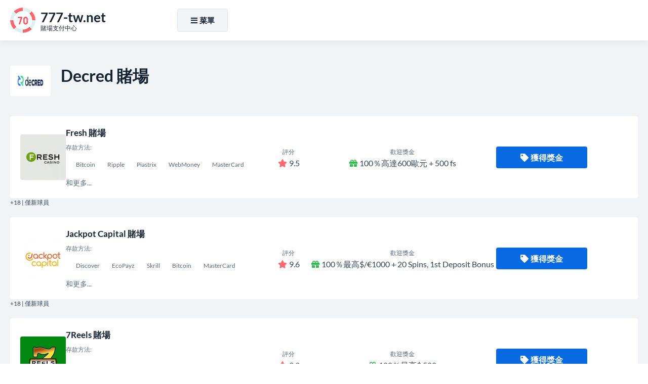

--- FILE ---
content_type: text/html; charset=UTF-8
request_url: https://777-tw.net/decred
body_size: 6497
content:
<!DOCTYPE html>
<html lang="zh-TW">
<head>
<meta charset="UTF-8">
<title>作为赌场存款法：全面审查</title>

<link href="https://777-tw.net/style.css?ver=1.0" rel="preload" as="style" onload="this.rel='stylesheet'">
<noscript><link rel="stylesheet" href="https://777-tw.net/style.css?ver=1.0"></noscript>

<link rel="stylesheet" href="https://777-tw.net/css/all.min.css?ver=5.15.4" media="print" onload="this.media='all'">
<noscript><link rel="stylesheet" href="https://777-tw.net/css/all.min.css?ver=5.15.4"></noscript>

<link rel="canonical" href="https://777-tw.net/decred">
<link rel="alternate" hreflang="zh-TW" href="https://777-tw.net/decred">
<link rel="icon" href="https://777-tw.net/favicon_32x32.webp" sizes="32x32">
<link rel="icon" href="https://777-tw.net/favicon_192x192.webp" sizes="192x192">
<link rel="apple-touch-icon" href="https://777-tw.net/favicon_180x180.webp">
<meta name="msapplication-TileImage" content="https://777-tw.net/favicon_270x270.webp">

<meta name="viewport" content="width=device-width, initial-scale=1">
<meta name="robots" content="index, follow, max-image-preview:large, max-snippet:-1, max-video-preview:-1">
<meta name="description" content="阅读我们作为赌场存款方法的Decred的信息丰富且有用的评论，并将其价值作为存款和提款方法了解。">

<meta property="og:site_name" content="777-tw.net">
<meta property="og:type" content="website">
<meta property="og:title" content="作为赌场存款法：全面审查">
<meta property="og:description" content="阅读我们作为赌场存款方法的Decred的信息丰富且有用的评论，并将其价值作为存款和提款方法了解。">
<meta property="og:url" content="https://777-tw.net/decred">

<meta name="twitter:card" content="summary">
<meta name="twitter:title" content="作为赌场存款法：全面审查">
<meta name="twitter:description" content="阅读我们作为赌场存款方法的Decred的信息丰富且有用的评论，并将其价值作为存款和提款方法了解。">

<script src="https://777-tw.net/js/jquery-3.6.4.min.js"></script>
</head>
<body>
	<div class="float QRxsncwev_header-part-backdrop"></div>
	<div class="float QRxsncwev_header-part">
		<div class="align">
			<div class="QRxsncwev_header-wrapper">
				<div class="QRxsncwev_header-logo">
					<a href="https://777-tw.net">
						<img width="50" height="50" src="https://777-tw.net/images/logo.webp" alt="777-tw.net" loading="lazy">
						<div class="QRxsncwev_logo-meta">
							<div class="QRxsncwev_logo-title"><strong>777-tw.net</strong></div>
							<div class="QRxsncwev_logo-desc">賭場支付中心</div>
						</div>
					</a>
				</div>

				<div class="QRxsncwev_header-menu">
					<div class="QRxsncwev_header-menu-wrapper">
						<div id="NavigationOverlay" class="QRxsncwev_website-overlay"></div>
						<button id="NavigationToggle"><i class="fas fa-bars"></i><i class="fas fa-times"></i>菜單</button>

						<nav id="NavigationContent" class="QRxsncwev_main-menu">
							<ul>
								<li><a href="https://777-tw.net/">賭場存款</a></li>
								<li><a href="https://777-tw.net/casino-withdrawal-method">賭場提取</a></li>
								<li><a href="https://777-tw.net/best-payout-casino">最好的付款</a></li>
								<li><a href="https://777-tw.net/high-roller-bonuses">高輥獎金</a></li>
								<li><a href="https://777-tw.net/real-money-casino">真錢賭場</a></li>
							</ul>
						</nav>

<script>
jQuery('#NavigationToggle').click(function(){
  jQuery('#NavigationContent, #NavigationOverlay').fadeToggle(300);
  jQuery('#NavigationToggle').toggleClass('active');
});
jQuery('#NavigationOverlay').click(function(){
  jQuery('#NavigationContent, #NavigationOverlay').fadeToggle(300);
  jQuery('#NavigationToggle').toggleClass('active');
});
</script>

            <!-- Language/flags dropdown removed entirely -->

					</div>
				</div>
			</div>
		</div>
	</div>

<script>
jQuery(function(){
  var $backdrop = jQuery('.QRxsncwev_header-part-backdrop');
  var $header   = jQuery('.QRxsncwev_header-part');
  $backdrop.height($header.outerHeight());
  jQuery(window).on('scroll', function(){
    if (jQuery(this).scrollTop() > 300){
      $backdrop.add($header).addClass("fixed-enabled");
    } else {
      $backdrop.add($header).removeClass("fixed-enabled");
    }
  });
});
</script>

	<main class="float">
		<div id="CasinosList" class="content-zone QRxsncwev_casinos-part QRxsncwev_deposit-page-part float">
			<div class="align">
				<section>
					<header>
						<img width="80" height="60" src="/images/payment-logo/decred.webp" alt="Decred 賭場" loading="lazy">
						<h2>Decred 賭場</h2>
					</header>
										<ul class="QRxsncwev_casinos-list">
	<li>
	<div class="QRxsncwev_casinos-item">
		<div class="QRxsncwev_casino-logo"><a href="https://777-tw.net/go/?go_to_id=115" title="Fresh 賭場" rel="nofollow noopener noreferrer" target="_blank"><img width="90" height="90" src="/images/casino-logo/fresh-casino-logo.webp" alt="Fresh 賭場" loading="lazy"></a></div>
		<div class="QRxsncwev_casino-info">
			<a href="https://777-tw.net/go/?go_to_id=115" rel="nofollow noopener noreferrer" target="_blank">Fresh 賭場</a>
			<div class="QRxsncwev_casino-deposits">
				<small>存款方法:</small><br>
					<span><span>Bitcoin</span><span>Ripple</span><span>Piastrix</span><span>WebMoney</span><span>MasterCard</span></span>
				<br>和更多...
			</div>
		</div>
		<div class="QRxsncwev_casino-rating"><small>評分</small><br><i class="fas fa-star"></i>9.5</div>
		<div class="QRxsncwev_casino-bonus"><small>歡迎獎金</small><br><i class="fas fa-gift"></i>100％高達600歐元 + 500 fs</div>
		<div class="QRxsncwev_casino-cta">
			<a class="QRxsncwev_casino-cta-main-link" href="https://777-tw.net/go/?go_to_id=115" rel="nofollow noopener noreferrer" target="_blank"><i class="fas fa-tag"></i>獲得獎金</a>
		</div>
	</div>
	<div class="QRxsncwev_casino-item-age">+18 | 僅新球員</div>
</li><li>
	<div class="QRxsncwev_casinos-item">
		<div class="QRxsncwev_casino-logo"><a href="https://777-tw.net/go/?go_to_id=180" title="Jackpot Capital 賭場" rel="nofollow noopener noreferrer" target="_blank"><img width="90" height="90" src="/images/casino-logo/jackpotcapital-casino-logo.webp" alt="Jackpot Capital 賭場" loading="lazy"></a></div>
		<div class="QRxsncwev_casino-info">
			<a href="https://777-tw.net/go/?go_to_id=180" rel="nofollow noopener noreferrer" target="_blank">Jackpot Capital 賭場</a>
			<div class="QRxsncwev_casino-deposits">
				<small>存款方法:</small><br>
					<span><span>Discover</span><span>EcoPayz</span><span>Skrill</span><span>Bitcoin</span><span>MasterCard</span></span>
				<br>和更多...
			</div>
		</div>
		<div class="QRxsncwev_casino-rating"><small>評分</small><br><i class="fas fa-star"></i>9.6</div>
		<div class="QRxsncwev_casino-bonus"><small>歡迎獎金</small><br><i class="fas fa-gift"></i>100％最高$/€1000 + 20 Spins, 1st Deposit Bonus</div>
		<div class="QRxsncwev_casino-cta">
			<a class="QRxsncwev_casino-cta-main-link" href="https://777-tw.net/go/?go_to_id=180" rel="nofollow noopener noreferrer" target="_blank"><i class="fas fa-tag"></i>獲得獎金</a>
		</div>
	</div>
	<div class="QRxsncwev_casino-item-age">+18 | 僅新球員</div>
</li><li>
	<div class="QRxsncwev_casinos-item">
		<div class="QRxsncwev_casino-logo"><a href="https://777-tw.net/go/?go_to_id=244" title="7Reels 賭場" rel="nofollow noopener noreferrer" target="_blank"><img width="90" height="90" src="/images/casino-logo/7reels-casino-2.webp" alt="7Reels 賭場" loading="lazy"></a></div>
		<div class="QRxsncwev_casino-info">
			<a href="https://777-tw.net/go/?go_to_id=244" rel="nofollow noopener noreferrer" target="_blank">7Reels 賭場</a>
			<div class="QRxsncwev_casino-deposits">
				<small>存款方法:</small><br>
					<span><span>Skrill</span><span>Neteller</span><span>Visa</span><span>Cashlib</span><span>iDEAL</span></span>
				<br>和更多...
			</div>
		</div>
		<div class="QRxsncwev_casino-rating"><small>評分</small><br><i class="fas fa-star"></i>9.3</div>
		<div class="QRxsncwev_casino-bonus"><small>歡迎獎金</small><br><i class="fas fa-gift"></i>100％最高$ 500</div>
		<div class="QRxsncwev_casino-cta">
			<a class="QRxsncwev_casino-cta-main-link" href="https://777-tw.net/go/?go_to_id=244" rel="nofollow noopener noreferrer" target="_blank"><i class="fas fa-tag"></i>獲得獎金</a>
		</div>
	</div>
	<div class="QRxsncwev_casino-item-age">+18 | 僅新球員</div>
</li></ul>
				</section>
			</div>
		</div>
		<div id="DepositsList" class="content-zone QRxsncwev_deposits-part QRxsncwev_deposits-part-alt-white float">
			<div class="align">
				<section>
					<header>
						<h3>最受歡迎的付款方式</h3>
					</header>
										<ul class="QRxsncwev_deposits-list">
	<li>
	<a href="https://777-tw.net/switch">
		<img width="300" height="200" src="/images/payment-logo/switch.webp" alt="Switch" loading="lazy">
		Switch
	</a>
</li><li>
	<a href="https://777-tw.net/momo">
		<img width="300" height="200" src="/images/payment-logo/momo.webp" alt="MoMo" loading="lazy">
		MoMo
	</a>
</li><li>
	<a href="https://777-tw.net/paypal">
		<img width="300" height="200" src="/images/payment-logo/paypal.webp" alt="PayPal" loading="lazy">
		PayPal
	</a>
</li><li>
	<a href="https://777-tw.net/eps">
		<img width="300" height="200" src="/images/payment-logo/eps.webp" alt="EPS" loading="lazy">
		EPS
	</a>
</li><li>
	<a href="https://777-tw.net/binance">
		<img width="300" height="200" src="/images/payment-logo/binance.webp" alt="Binance" loading="lazy">
		Binance
	</a>
</li><li>
	<a href="https://777-tw.net/mcu">
		<img width="300" height="200" src="/images/payment-logo/mcu.webp" alt="MCU" loading="lazy">
		MCU
	</a>
</li><li>
	<a href="https://777-tw.net/bitcoin-cash">
		<img width="300" height="200" src="/images/payment-logo/bitcoin cash.webp" alt="Bitcoin Cash" loading="lazy">
		Bitcoin Cash
	</a>
</li><li>
	<a href="https://777-tw.net/hsbc">
		<img width="300" height="200" src="/images/payment-logo/hsbc.webp" alt="HSBC" loading="lazy">
		HSBC
	</a>
</li><li>
	<a href="https://777-tw.net/apple-pay">
		<img width="300" height="200" src="/images/payment-logo/apple pay.webp" alt="Apple Pay" loading="lazy">
		Apple Pay
	</a>
</li><li>
	<a href="https://777-tw.net/sense">
		<img width="300" height="200" src="/images/payment-logo/sense.webp" alt="Sense" loading="lazy">
		Sense
	</a>
</li><li>
	<a href="https://777-tw.net/jcb">
		<img width="300" height="200" src="/images/payment-logo/jcb.webp" alt="JCB" loading="lazy">
		JCB
	</a>
</li><li>
	<a href="https://777-tw.net/oracle">
		<img width="300" height="200" src="/images/payment-logo/oracle.webp" alt="Oracle" loading="lazy">
		Oracle
	</a>
</li><li>
	<a href="https://777-tw.net/orbis">
		<img width="300" height="200" src="/images/payment-logo/orbis.webp" alt="Orbis" loading="lazy">
		Orbis
	</a>
</li><li>
	<a href="https://777-tw.net/ricoh">
		<img width="300" height="200" src="/images/payment-logo/ricoh.webp" alt="Ricoh" loading="lazy">
		Ricoh
	</a>
</li><li>
	<a href="https://777-tw.net/sap">
		<img width="300" height="200" src="/images/payment-logo/sap.webp" alt="SAP" loading="lazy">
		SAP
	</a>
</li><li>
	<a href="https://777-tw.net/google-pay">
		<img width="300" height="200" src="/images/payment-logo/google pay.webp" alt="Google Pay" loading="lazy">
		Google Pay
	</a>
</li><li>
	<a href="https://777-tw.net/reel">
		<img width="300" height="200" src="/images/payment-logo/reel.webp" alt="Reel" loading="lazy">
		Reel
	</a>
</li><li>
	<a href="https://777-tw.net/square">
		<img width="300" height="200" src="/images/payment-logo/square.webp" alt="Square" loading="lazy">
		Square
	</a>
</li><li>
	<a href="https://777-tw.net/clip">
		<img width="300" height="200" src="/images/payment-logo/clip.webp" alt="Clip" loading="lazy">
		Clip
	</a>
</li></ul>
				</section>
			</div>
		</div>
		<div id="DepositsList" class="content-zone QRxsncwev_deposits-part QRxsncwev_deposits-part-alt float">
			<div class="align">
				<section>
					<header>
						<h3>其他付款方式</h3>
					</header>
										<ul class="QRxsncwev_deposits-list">
	<li>
	<a href="https://777-tw.net/siirto">
		<img width="300" height="200" src="/images/payment-logo/siirto.webp" alt="Siirto" loading="lazy">
		Siirto
	</a>
</li><li>
	<a href="https://777-tw.net/revere">
		<img width="300" height="200" src="/images/payment-logo/revere.webp" alt="Revere" loading="lazy">
		Revere
	</a>
</li><li>
	<a href="https://777-tw.net/silver-lake">
		<img width="300" height="200" src="/images/payment-logo/silver lake.webp" alt="Silver Lake" loading="lazy">
		Silver Lake
	</a>
</li><li>
	<a href="https://777-tw.net/liberty-reserve">
		<img width="300" height="200" src="/images/payment-logo/liberty reserve.webp" alt="Liberty Reserve" loading="lazy">
		Liberty Reserve
	</a>
</li><li>
	<a href="https://777-tw.net/mastercard">
		<img width="300" height="200" src="/images/payment-logo/mastercard.webp" alt="Mastercard" loading="lazy">
		Mastercard
	</a>
</li><li>
	<a href="https://777-tw.net/ezipay">
		<img width="300" height="200" src="/images/payment-logo/ezipay.webp" alt="Ezipay" loading="lazy">
		Ezipay
	</a>
</li><li>
	<a href="https://777-tw.net/natixis">
		<img width="300" height="200" src="/images/payment-logo/natixis.webp" alt="Natixis" loading="lazy">
		Natixis
	</a>
</li><li>
	<a href="https://777-tw.net/safetypay">
		<img width="300" height="200" src="/images/payment-logo/safetypay.webp" alt="SafetyPay" loading="lazy">
		SafetyPay
	</a>
</li></ul>
				</section>
			</div>
		</div>

		<div class="content-zone basic-content float">
			<div class="align">
				<section>
<header>
						<h1>作为赌场存款法：全面审查</h1>
					</header>
<!--TABLE OF CONTENTS INCLUDE ONCE BEFORE USE-->
<script src="https://777-tw.net/js/jquery-stickyNavigator.js"></script>
<!--TABLE OF CONTENTS INCLUDE ONCE BEFORE USE-->
					<div class="QRxsncwev_table-of-content">
						<div class="QRxsncwev_table-of-content-nav">
							<p><strong>目錄</strong></p>
							<nav id="TOC-Nav"></nav>
						</div>
						<div class="QRxsncwev_table-of-content-output">
							<div id="TOC-Container">
								<p>Decred是一种加密货币，该加密货币于2016年推出，近年来广受欢迎。它的独特功能，包括混合共识系统和分散的决策，赢得了许多加密货币爱好者的钦佩。</p><p>许多在线赌场已经开始接受Decles作为存款和提款方法。在这篇综述中，我们将把Decred的值视为赌场存款方法。</p><h2>DECRED作为赌场存款法的值</h2><p>Decred作为赌场存款方法的主要价值之一是其安全性。 Decred使用高级加密学，这使得黑客无法窃取用户的资金。此外，使用智能合约使Decred Transactions更加安全和可靠。</p><p>Decred作为赌场存款方法的另一个值是其速度。与Decred的交易将在几秒钟内处理，这意味着玩家几乎可以立即存入并开始玩。这对于想要利用时间敏感促销和奖金的玩家特别有用。</p><ul>    <li>DECRED还提供低交易费用。与其他加密货币（如比特币和以太坊）相比，Decred的交易费用较低，这使得它成为想要制造少量存款的玩家的更具成本效益的选择。</li></ul><p>将DECNED用作赌场存款方法的另一个优点是它易于使用。所有玩家的需求都是Decred Callet，他们可以立即开始进行交易。还可以立即处理存款，因此玩家不必等待其资金就可以归功于其赌场帐户。</p><h2>DECRED作为赌场戒断方法的值</h2><p>Decred也是撤回方法的宝贵选择。一个优点是玩家可以匿名撤回奖金。由于Decred交易记录在公共区块链上，因此可以确保玩家的交易是安全和私人的。</p><p>Decred作为赌场提取方法的另一个值是其速度。提款在几分钟之内处理，这意味着玩家几乎可以立即将其资金放在钱包里。</p><p>Decred还提供低撤回费。与其他加密货币（如比特币和以太坊）相比，DECRED的提款费较低，这使得它成为想要撤回少量数量的玩家更具成本效益的选择。</p><ul>    <li>使用DECNED用作赌场戒断方法的另一个优点是没有限制。玩家可以撤回他们赢得的任何资金，并且可以撤离的数量没有限制。</li></ul><h2>指定为赌场存款和提款方法</h2><p>使用Decred作为赌场存款和提款方法，对玩家具有许多优势。最重要的优势之一是其提供的安全级别。 Decred Transactions具有先进的加密，这使得它们几乎不可能入侵或窃取。</p><p>Decred还提供快速交易，低费用，并且易于使用。玩家可以在几秒钟内进行存款和提款，而低费用使其成为更具成本效益的选择。</p><ul>    <li>Decred也是一种稳定的加密货币，这意味着玩家不必担心会影响其资金的高波动性或突然的价格变化。</li></ul><h3>结论</h3><p>Decred是一种可靠且安全的加密货币，它作为赌场存款和提款方法提供了许多优势。它的快速交易，低费用和易用性使其成为玩家的流行选择。此外，Decred的混合共识系统和分散的决策使其成为一种独特的加密货币，它继续在在线游戏行业中受到欢迎。</p><p>如果您正在寻找一种安全，快速且具有成本效益的方式来制作赌场存款和提款，Decred是一个绝佳的选择。</p>
							</div>
						</div>
					</div>
<!--TABLE OF CONTENTS SETTINGS-->
<script>jQuery('#TOC-Nav').stickyNavigator({wrapselector:'#TOC-Container', targetselector:'h1,h3,h2,h4'});</script>
<!--TABLE OF CONTENTS SETTINGS-->
				</section>
			</div>
		</div>
		<div class="content-zone QRxsncwev_faq-part float">
			<div class="align">
				<section>
					<header>
						<h3>Decred 賭場: 經常問的問題 </h3>
					</header>
					<div class="QRxsncwev_faq-wrapper">
<div itemscope="" itemprop="mainEntity" itemtype="https://schema.org/Question"><h4 class="accordion"><i class="fas fa-angle-down"></i><span itemprop="name">1.什么是赌场存款方法？</span></h4><div class="panel" itemscope="" itemprop="acceptedAnswer" itemtype="https://schema.org/Answer"><div itemprop="text"><p>Decred是一种数字货币，可用于在线赌场进行存款。这是一个安全且匿名的分散付款系统。</p></div></div></div>
<div itemscope="" itemprop="mainEntity" itemtype="https://schema.org/Question"><h4 class="accordion"><i class="fas fa-angle-down"></i><span itemprop="name">2.如何在在线赌场使用Decred存入？</span></h4><div class="panel" itemscope="" itemprop="acceptedAnswer" itemtype="https://schema.org/Answer"><div itemprop="text"><p>要在在线赌场使用DECLED存入，您需要选择Decred作为付款方式，并遵循赌场提供的说明。您需要在其中有一个钱包和足够的资金来完成交易。</p></div></div></div>
<div itemscope="" itemprop="mainEntity" itemtype="https://schema.org/Question"><h4 class="accordion"><i class="fas fa-angle-down"></i><span itemprop="name">3.是剥夺了安全的付款方式吗？</span></h4><div class="panel" itemscope="" itemprop="acceptedAnswer" itemtype="https://schema.org/Answer"><div itemprop="text"><p>是的，Decred是在线赌场存款的安全付款方式。 DECRED使用高级加密和区块链技术来确保交易安全和匿名。</p></div></div></div>
<div itemscope="" itemprop="mainEntity" itemtype="https://schema.org/Question"><h4 class="accordion"><i class="fas fa-angle-down"></i><span itemprop="name">4.使用DECLED用作存款方式有任何费用吗？</span></h4><div class="panel" itemscope="" itemprop="acceptedAnswer" itemtype="https://schema.org/Answer"><div itemprop="text"><p>在线赌场使用DECLED作为存款方法可能会有少量费用。但是，这些费用通常远低于与其他付款方式相关的费用。</p></div></div></div>
<div itemscope="" itemprop="mainEntity" itemtype="https://schema.org/Question"><h4 class="accordion"><i class="fas fa-angle-down"></i><span itemprop="name">5.我的DECLECH押金需要多长时间？</span></h4><div class="panel" itemscope="" itemprop="acceptedAnswer" itemtype="https://schema.org/Answer"><div itemprop="text"><p>通常会立即处理Decred存款，这意味着您可以立即开始玩自己喜欢的赌场游戏。但是，处理时间可能会因特定赌场和存款金额而有所不同。</p></div></div></div>
<div itemscope="" itemprop="mainEntity" itemtype="https://schema.org/Question"><h4 class="accordion"><i class="fas fa-angle-down"></i><span itemprop="name">6.我可以使用Decred提取奖金吗？</span></h4><div class="panel" itemscope="" itemprop="acceptedAnswer" itemtype="https://schema.org/Answer"><div itemprop="text"><p>这取决于特定的在线赌场。一些赌场可能会允许您使用Decred撤回奖金，而另一些赌场可能没有。保存之前，请务必先与赌场联系。</p></div></div></div>
<div itemscope="" itemprop="mainEntity" itemtype="https://schema.org/Question"><h4 class="accordion"><i class="fas fa-angle-down"></i><span itemprop="name">7.与其他赌场存款方法相比，DECRED如何？</span></h4><div class="panel" itemscope="" itemprop="acceptedAnswer" itemtype="https://schema.org/Answer"><div itemprop="text"><p>Decred提供了比其他赌场存款方式的许多优势。 DECRED交易是快速，安全和匿名的，并且费用通常比与其他付款方式相关的费用低得多。</p></div></div></div>
					</div>
<!--ACCORDION INCLUDE ONCE WHERE USED-->
<script>var acc = document.getElementsByClassName("accordion"); var i; for(i = 0; i < acc.length; i++){acc[i].onclick = function(){this.classList.toggle("active"); var panel = this.nextElementSibling; if(panel.style.display === "block"){panel.style.display = "none";}else{panel.style.display = "block";}}}</script>
<!--ACCORDION INCLUDE ONCE WHERE USED-->
				</section>
			</div>
		</div>
		<nav class="content-zone QRxsncwev_breadcrumbs-part float">
			<div class="align">
				<ol itemscope itemtype="https://schema.org/BreadcrumbList">
					<li itemprop="itemListElement" itemscope itemtype="https://schema.org/ListItem">
						<a itemscope itemtype="https://schema.org/WebPage" itemprop="item" itemid="https://777-tw.net" href="https://777-tw.net"><span itemprop="name">家</span></a>
						<meta itemprop="position" content="1">
					</li>
					<li>»</li>
					<li itemprop="itemListElement" itemscope itemtype="https://schema.org/ListItem"><span itemprop="name">Decred</span>
						<meta itemprop="position" content="2">
					</li>
				</ol>
			</div>
		</nav>
	</main>
	<footer class="float QRxsncwev_footer-part">
		<div class="align">
			<nav class="QRxsncwev_footer-menu">
				<ul>
					<li><a href="https://777-tw.net/cookie-policy">餅乾政策</a></li>
					<li><a href="https://777-tw.net/privacy-policy">隱私政策</a></li>
					<li><a href="https://777-tw.net/terms-of-use">使用條款</a></li>
				</ul>
			</nav>
			<nav class="QRxsncwev_footer-links">
				<ul>
					<li><a href="https://ecogra.org" rel="nofollow noopener noreferrer" target="_blank" title="eCogra"><img width="73" height="22" src="https://777-tw.net/images/footer-ecogra-icon.webp" alt="eCogra" loading="lazy"></a></li>
					<li><a href="https://www.gamcare.org.uk" rel="nofollow noopener noreferrer" target="_blank" title="GamCare"><img width="76" height="22" src="https://777-tw.net/images/footer-gamcare-icon.webp" alt="GamCare" loading="lazy"></a></li>
					<li><a href="https://www.begambleaware.org" rel="nofollow noopener noreferrer" target="_blank" title="BeGambleAware"><img width="230" height="22" src="https://777-tw.net/images/footer-begambleaware-icon.webp" alt="BeGambleAware" loading="lazy"></a></li>
				</ul>
			</nav>
			<p class="QRxsncwev_copyrights">2026 © 版權所有 | <a href="https://777-tw.net">777-tw.net</a></p>
		</div>
	</footer>
<button class="QRxsncwev_GoTop" aria-label="滾動頂"><i class="fas fa-angle-up"></i></button>
<script>
jQuery(document).ready(function(){
	jQuery(window).scroll(function(){
		if(jQuery(this).scrollTop() > 500){
			jQuery('button.QRxsncwev_GoTop').addClass("QRxsncwev_GoTopDisplay");
		}else{
			jQuery('button.QRxsncwev_GoTop').removeClass("QRxsncwev_GoTopDisplay");
		}
	});
	jQuery('button.QRxsncwev_GoTop').click(function(){
		jQuery('body,html').animate({scrollTop:0}, 400);
		return false;
	});
});
</script>
<script defer src="https://static.cloudflareinsights.com/beacon.min.js/vcd15cbe7772f49c399c6a5babf22c1241717689176015" integrity="sha512-ZpsOmlRQV6y907TI0dKBHq9Md29nnaEIPlkf84rnaERnq6zvWvPUqr2ft8M1aS28oN72PdrCzSjY4U6VaAw1EQ==" data-cf-beacon='{"version":"2024.11.0","token":"a1f3a79cb33c4233bc337df43f482523","r":1,"server_timing":{"name":{"cfCacheStatus":true,"cfEdge":true,"cfExtPri":true,"cfL4":true,"cfOrigin":true,"cfSpeedBrain":true},"location_startswith":null}}' crossorigin="anonymous"></script>
</body>
</html>

--- FILE ---
content_type: text/css
request_url: https://777-tw.net/style.css?ver=1.0
body_size: 4721
content:
/*
* UNIQUE PREFIX: QRxsncwev_
*/
/* lato-regular - latin_latin-ext */
@font-face{
	font-display:swap;
	font-family:'Lato';
	font-style:normal;
	font-weight:400;
	src: url('fonts/lato-v23-latin_latin-ext-regular.eot'); /* IE9 Compat Modes */
	src: url('fonts/lato-v23-latin_latin-ext-regular.eot?#iefix') format('embedded-opentype'), /* IE6-IE8 */
	url('fonts/lato-v23-latin_latin-ext-regular.woff2') format('woff2'), /* Super Modern Browsers */
	url('fonts/lato-v23-latin_latin-ext-regular.woff') format('woff'), /* Modern Browsers */
	url('fonts/lato-v23-latin_latin-ext-regular.ttf') format('truetype'), /* Safari, Android, iOS */
	url('fonts/lato-v23-latin_latin-ext-regular.svg#Lato') format('svg'); /* Legacy iOS */
}
/* lato-italic - latin_latin-ext */
@font-face{
	font-display:swap;
	font-family:'Lato';
	font-style:italic;
	font-weight:400;
	src: url('fonts/lato-v23-latin_latin-ext-italic.eot'); /* IE9 Compat Modes */
	src: url('fonts/lato-v23-latin_latin-ext-italic.eot?#iefix') format('embedded-opentype'), /* IE6-IE8 */
	url('fonts/lato-v23-latin_latin-ext-italic.woff2') format('woff2'), /* Super Modern Browsers */
	url('fonts/lato-v23-latin_latin-ext-italic.woff') format('woff'), /* Modern Browsers */
	url('fonts/lato-v23-latin_latin-ext-italic.ttf') format('truetype'), /* Safari, Android, iOS */
	url('fonts/lato-v23-latin_latin-ext-italic.svg#Lato') format('svg'); /* Legacy iOS */
}
/* lato-700 - latin_latin-ext */
@font-face{
	font-display:swap;
	font-family:'Lato';
	font-style:normal;
	font-weight:700;
	src: url('fonts/lato-v23-latin_latin-ext-700.eot'); /* IE9 Compat Modes */
	src: url('fonts/lato-v23-latin_latin-ext-700.eot?#iefix') format('embedded-opentype'), /* IE6-IE8 */
	url('fonts/lato-v23-latin_latin-ext-700.woff2') format('woff2'), /* Super Modern Browsers */
	url('fonts/lato-v23-latin_latin-ext-700.woff') format('woff'), /* Modern Browsers */
	url('fonts/lato-v23-latin_latin-ext-700.ttf') format('truetype'), /* Safari, Android, iOS */
	url('fonts/lato-v23-latin_latin-ext-700.svg#Lato') format('svg'); /* Legacy iOS */
}
/* lato-700italic - latin_latin-ext */
@font-face{
	font-display:swap;
	font-family:'Lato';
	font-style:italic;
	font-weight:700;
	src: url('fonts/lato-v23-latin_latin-ext-700italic.eot'); /* IE9 Compat Modes */
	src: url('fonts/lato-v23-latin_latin-ext-700italic.eot?#iefix') format('embedded-opentype'), /* IE6-IE8 */
	url('fonts/lato-v23-latin_latin-ext-700italic.woff2') format('woff2'), /* Super Modern Browsers */
	url('fonts/lato-v23-latin_latin-ext-700italic.woff') format('woff'), /* Modern Browsers */
	url('fonts/lato-v23-latin_latin-ext-700italic.ttf') format('truetype'), /* Safari, Android, iOS */
	url('fonts/lato-v23-latin_latin-ext-700italic.svg#Lato') format('svg'); /* Legacy iOS */
}
*{margin:0;padding:0;line-height:1.5;box-sizing:border-box;outline-color:#086ae3;outline-width:1px;font-family:'Lato', sans-serif;}
img{border:none;max-width:100%;height:auto;}
.align{max-width:1480px;margin:0 auto;}
.float{float:left;width:100%;}
.QRxsncwev_website-overlay{position:fixed;top:0;bottom:0;left:0;right:0;background:#152232;opacity:0.8;z-index:9999;display:none;}
/*HEADER*/
.QRxsncwev_header-part-backdrop{display:none;}
.QRxsncwev_header-part-backdrop.fixed-enabled{display:block;}
.QRxsncwev_header-part{padding:15px 20px;background:#fff;box-shadow:0px 5px 10px rgba(0,0,0,0.05);position:relative;z-index:9;}
.QRxsncwev_header-part.fixed-enabled{position:fixed;top:0;left:0;right:0;z-index:9999;}
.QRxsncwev_header-wrapper{display:flex;flex-wrap:wrap;align-items:center;position:relative;}
.QRxsncwev_header-wrapper .QRxsncwev_header-logo{width:300px;margin-right:30px;}
.QRxsncwev_header-wrapper .QRxsncwev_header-logo a{color:#152232;font-size:26px;text-decoration:none;display:flex;flex-wrap:wrap;align-items:center;}
.QRxsncwev_header-wrapper .QRxsncwev_header-logo a img{display:block;width:50px;margin-right:10px;}
.QRxsncwev_header-wrapper .QRxsncwev_header-logo a .QRxsncwev_logo-meta{width:calc(100% - 60px);}
.QRxsncwev_header-wrapper .QRxsncwev_header-logo a .QRxsncwev_logo-meta .QRxsncwev_logo-title{line-height:1.2;}
.QRxsncwev_header-wrapper .QRxsncwev_header-logo a .QRxsncwev_logo-meta .QRxsncwev_logo-title strong{line-height:1.2;}
.QRxsncwev_header-wrapper .QRxsncwev_header-logo a .QRxsncwev_logo-meta .QRxsncwev_logo-desc{font-size:12px;line-height:12px;}
.QRxsncwev_header-wrapper .QRxsncwev_header-menu{width:calc(100% - 330px);}
.QRxsncwev_header-wrapper .QRxsncwev_header-menu #NavigationToggle{display:none;position:relative;z-index:99999;background:#f1f4f7;border-radius:4px;border:1px solid #e0e6ed;font-size:15px;font-weight:bold;line-height:28px;padding:8px 0;width:100px;color:#152232;transition:color 0.5s;cursor:pointer;outline:none;}
.QRxsncwev_header-wrapper .QRxsncwev_header-menu #NavigationToggle:hover, .QRxsncwev_header-wrapper .QRxsncwev_header-menu #NavigationToggle:focus{color:#086ae3;}
.QRxsncwev_header-wrapper .QRxsncwev_header-menu #NavigationToggle i{width:14px;text-align:center;margin-right:4px;}
.QRxsncwev_header-wrapper .QRxsncwev_header-menu #NavigationToggle .fa-times{display:none;}
.QRxsncwev_header-wrapper .QRxsncwev_header-menu #NavigationToggle.active .fa-bars{display:none;}
.QRxsncwev_header-wrapper .QRxsncwev_header-menu #NavigationToggle.active .fa-times{display:inline-block;}
.QRxsncwev_header-wrapper .QRxsncwev_header-menu-wrapper{display:flex;flex-wrap:wrap;background:#f1f4f7;border-radius:4px;border:1px solid #e0e6ed;}
.QRxsncwev_header-wrapper .QRxsncwev_main-menu{width:calc(100% - 90px);}
.QRxsncwev_header-wrapper .QRxsncwev_main-menu ul{list-style:none;}
.QRxsncwev_header-wrapper .QRxsncwev_main-menu > ul{display:flex;flex-wrap:wrap;}
.QRxsncwev_header-wrapper .QRxsncwev_main-menu > ul > li{flex:1;}
.QRxsncwev_header-wrapper .QRxsncwev_main-menu > ul > li > a{display:block;text-align:center;text-decoration:none;font-size:15px;font-weight:bold;line-height:28px;padding:8px 0;border-right:1px solid #e0e6ed;color:#152232;transition:color 0.5s;}
.QRxsncwev_header-wrapper .QRxsncwev_main-menu > ul > li:last-child > a{border-right:none;}
.QRxsncwev_header-wrapper .QRxsncwev_main-menu > ul > li:hover > a{color:#086ae3;}
.QRxsncwev_header-wrapper .QRxsncwev_main-menu > ul > li.sub-menu > a:after{content:"\f0d7";display:inline-block;vertical-align:middle;line-height:16px;margin-left:4px;transition:transform 0.5s;font-family:"Font Awesome 5 Free";font-weight:900;font-style:normal;font-variant:normal;text-rendering:auto;-moz-osx-font-smoothing:grayscale;-webkit-font-smoothing:antialiased;}
.QRxsncwev_header-wrapper .QRxsncwev_main-menu > ul > li.sub-menu:hover > a:after{transform:rotate(180deg);}
.QRxsncwev_header-wrapper .QRxsncwev_main-menu > ul > li > ul{display:none;position:absolute;z-index:9999;background:#f1f4f7;border-radius:4px;border:1px solid #e0e6ed;border-bottom:none;box-shadow:0px 7px 15px rgba(0,0,0,0.15);}
.QRxsncwev_header-wrapper .QRxsncwev_main-menu > ul > li:hover > ul{display:block;}
.QRxsncwev_header-wrapper .QRxsncwev_main-menu > ul > li > ul > li > a{display:block;border-bottom:1px solid #e0e6ed;color:#152232;font-size:14px;line-height:1.2;padding:10px 15px;text-decoration:none;min-width:200px;transition:color 0.5s;}
.QRxsncwev_header-wrapper .QRxsncwev_main-menu > ul > li > ul > li > a:hover{text-decoration:underline;color:#086ae3;}
.QRxsncwev_header-wrapper .QRxsncwev_langs{width:90px;position:relative;}
.QRxsncwev_header-wrapper .QRxsncwev_langs button{display:flex;flex-wrap:wrap;align-items:center;justify-content:center;width:100%;border:none;border-left:1px solid #e0e6ed;background:transparent;color:#152232;font-weight:bold;font-size:15px;text-align:center;line-height:28px;padding:8px 0;cursor:pointer;outline:none;transition:0.5s;}
.QRxsncwev_header-wrapper .QRxsncwev_langs button:focus, .QRxsncwev_header-wrapper .QRxsncwev_langs button:hover, .QRxsncwev_header-wrapper .QRxsncwev_langs button.active{color:#086ae3;}
.QRxsncwev_header-wrapper .QRxsncwev_langs button img{width:20px;height:auto;margin-right:4px;border-radius:2px;}
.QRxsncwev_header-wrapper .QRxsncwev_langs button i{margin-left:4px;transition:0.5s;color:#152232;}
.QRxsncwev_header-wrapper .QRxsncwev_langs button.active i{transform:rotate(180deg);color:#086ae3;}
.QRxsncwev_header-wrapper .QRxsncwev_langs button:focus i, .QRxsncwev_header-wrapper .QRxsncwev_langs button:hover i{color:#086ae3;}
.QRxsncwev_header-wrapper .QRxsncwev_langs ul{list-style:none;display:none;position:absolute;right:0;z-index:9998;background:#f1f4f7;border-radius:4px;border:1px solid #e0e6ed;border-bottom:none;box-shadow:0px 7px 15px rgba(0,0,0,0.15);}
.QRxsncwev_header-wrapper .QRxsncwev_langs ul.active{display:block;}
.QRxsncwev_header-wrapper .QRxsncwev_langs ul li a{display:block;border-bottom:1px solid #e0e6ed;color:#152232;font-size:14px;line-height:1.2;padding:10px 15px;text-decoration:none;min-width:200px;transition:color 0.5s;}
.QRxsncwev_header-wrapper .QRxsncwev_langs ul li a img{width:20px;height:auto;margin-right:4px;border-radius:2px;vertical-align:middle;}
.QRxsncwev_header-wrapper .QRxsncwev_langs ul li a:hover{text-decoration:underline;color:#086ae3;}
@media screen and (min-width:1301px){
	.QRxsncwev_header-wrapper .QRxsncwev_main-menu{display:block!important;}
}
@media screen and (max-width:1300px){
	.QRxsncwev_header-wrapper .QRxsncwev_header-menu-wrapper{background:transparent;border:none;justify-content:space-between;}
	.QRxsncwev_header-wrapper .QRxsncwev_header-menu #NavigationToggle{display:block;}
	.QRxsncwev_header-wrapper .QRxsncwev_main-menu{display:none;position:absolute;z-index:9999;background:#fff;left:0;right:0;width:auto;top:56px;overflow:hidden;border-radius:4px;max-height:400px;overflow:auto;scrollbar-width:thin;scrollbar-color:rgba(0,0,0,0.3) rgba(0,0,0,0.1);}
	.QRxsncwev_header-wrapper .QRxsncwev_main-menu::-webkit-scrollbar{width:6px;}
	.QRxsncwev_header-wrapper .QRxsncwev_main-menu::-webkit-scrollbar-track{background:rgba(0,0,0,0.1);}
	.QRxsncwev_header-wrapper .QRxsncwev_main-menu::-webkit-scrollbar-thumb{background:rgba(0,0,0,0.3);}
	.QRxsncwev_header-wrapper .QRxsncwev_main-menu > ul{display:block;}
	.QRxsncwev_header-wrapper .QRxsncwev_main-menu > ul > li > a{text-align:left;padding:8px 20px;border-right:none;border-bottom:1px solid #e0e6ed;}
	.QRxsncwev_header-wrapper .QRxsncwev_main-menu > ul > li > ul{display:block;position:static;box-shadow:none;border:none;border-radius:0px;}
	.QRxsncwev_header-wrapper .QRxsncwev_main-menu > ul > li > ul > li > a{border-bottom:1px solid #e0e6ed;}
	.QRxsncwev_header-wrapper .QRxsncwev_langs button{border:1px solid #e0e6ed;border-radius:4px;background:#f1f4f7;}
	.QRxsncwev_header-wrapper .QRxsncwev_langs ul{margin-top:8px;}
}
@media screen and (max-width:660px){
	.QRxsncwev_header-wrapper .QRxsncwev_header-logo{width:240px;margin-right:10px;}
	.QRxsncwev_header-wrapper .QRxsncwev_header-logo a{font-size:20px;}
	.QRxsncwev_header-wrapper .QRxsncwev_header-menu{width:calc(100% - 250px);}
}
@media screen and (max-width:540px){
	.QRxsncwev_header-wrapper .QRxsncwev_header-logo{width:50px;}
	.QRxsncwev_header-wrapper .QRxsncwev_header-logo a .QRxsncwev_logo-meta{display:none;}
	.QRxsncwev_header-wrapper .QRxsncwev_header-menu{width:calc(100% - 60px);}
}
@media screen and (max-width:360px){
	.QRxsncwev_header-wrapper .QRxsncwev_header-logo{width:40px;margin-right:10px;}
	.QRxsncwev_header-wrapper .QRxsncwev_header-menu{width:calc(100% - 50px);}
}
/*HEADER*/
/*FORMATTING*/
.content-zone{padding:50px 20px 30px;background:#fff;}
.basic-content{padding:70px 20px 20px;}
.basic-content section{padding:80px 80px 60px;background:#f1f4f7;border-radius:4px;}
@media screen and (max-width:1200px){
	.basic-content section{padding:20px 20px 1px;}
}
main h1, main h2, main h3, main h4, main h5, main h6{font-size:36px;margin-bottom:20px;line-height:1.2;color:#152232;}
main h1 > *, main h2 > *, main h3 > *, main h4 > *, main h5 > *, main h6 > *{line-height:1.2;}
main h2{font-size:32px;}
main h3{font-size:28px;}
main h4, main h5, main h6{font-size:24px;}
@media screen and (max-width:600px){
	main h1, main h2, main h3, main h4, main h5, main h6{word-wrap:break-word;}
}
@media screen and (max-width:410px){
	main h1{font-size:30px;}
	main h2{font-size:28px;}
	main h3{font-size:26px;}
}
main a{color:#086ae3;}
main a:hover{text-decoration:none;}
main p, main ul, main ol{font-size:16px;margin-bottom:20px;color:#354456;}
main ul, main ol{padding-left:24px;}
main ul li ul, main ul li ol, main ol li ul, main ol li ol{margin-bottom:0;}
main li{margin:5px 0;}
main blockquote{padding:5px 15px;background:#eaedf1;border-left:4px solid #152232;margin-bottom:20px;}
main blockquote p{margin:10px 0;}
main hr{margin:0 auto 20px;border:none;border-bottom:1px solid #e0e6ed;}
main table{margin-bottom:20px;font-size:16px;color:#354456;width:100%;max-width:100%;border-collapse:collapse;}
main caption{font-size:12px;color:#354456;text-align:center;margin-top:5px;caption-side:bottom;line-height:1.2;}
main td, main th{font-size:16px;color:#354456;padding:10px 7px;vertical-align:top;border:1px solid #e0e6ed;text-align:left;line-height:1.2;}
main td > *, main th > *{line-height:1.2;}
main th{color:#152232;}
main thead th, main thead td{color:#fff;font-weight:bold;background:#152232;border-color:#152232;}
main tbody tr:nth-child(even){background:#eaedf1;}
main tfoot th, main tfoot td{border-style:dashed;}
@media screen and (max-width:600px){
	main th, main td{display:block;width:auto!important;margin-bottom:1px;}
}
main table p, main table address, main table h2, main table h3, main table h4, main table h5, main table h6, main table ul, main table ol, main table dl, main table blockquote, main table form, main table hr, main table pre{margin:5px 0;line-height:1.2;}
main object, main iframe{margin:0 auto 20px;max-width:100%;display:block;border:none;}
/*FORMATTING*/
/*BREADCRUMBS*/
.QRxsncwev_breadcrumbs-part{padding:15px 20px;border-top:1px solid #e0e6ed;}
.QRxsncwev_breadcrumbs-part ol{list-style:none;padding-left:0;margin:0;display:flex;flex-wrap:wrap;font-size:14px;}
.QRxsncwev_breadcrumbs-part ol li{margin:0 8px 0 0;}
.QRxsncwev_breadcrumbs-part ol li a{color:#354456;}
/*BREADCRUMBS*/
/*DEPOSITS*/
.QRxsncwev_deposits-part{padding:50px 20px 180px;background:#f1f4f7;text-align:center;position:relative;}
.QRxsncwev_deposits-part:before{content:"";display:block;position:absolute;left:0;right:0;top:0;bottom:0;background:url(images/wave.svg)center bottom repeat-x;background-size:1000px;}
.QRxsncwev_deposits-part .align{position:relative;z-index:2;}
.QRxsncwev_deposits-part p{text-align:center;max-width:800px;margin:0 auto 20px;}
.QRxsncwev_deposits-list{list-style:none;padding-left:0;margin:40px -5px 10px;display:flex;flex-wrap:wrap;justify-content:center;}
.QRxsncwev_deposits-list li{width:calc(12.5% - 10px);margin:0 5px 10px;}
.QRxsncwev_deposits-list li a{display:block;height:100%;background:#fff;padding:10px;border-radius:4px;color:#152232;font-weight:bold;line-height:1.2;transition:0.5s;}
.QRxsncwev_deposits-list li a img{display:block;margin:0 auto;}
.QRxsncwev_deposits-list li a:hover{color:#086ae3;}
@media screen and (max-width:1280px){
	.QRxsncwev_deposits-list li{width:calc(25% - 10px);}
}
@media screen and (max-width:720px){
	.QRxsncwev_deposits-list li{width:calc(33.33% - 10px);}
}
@media screen and (max-width:580px){
	.QRxsncwev_deposits-list li{width:calc(50% - 10px);}
}
@media screen and (max-width:358px){
	.QRxsncwev_deposits-list li{width:calc(100% - 10px);}
}
/*DEPOSITS*/
/*CASINOS*/
.QRxsncwev_casinos-part h3{text-align:center;}
.QRxsncwev_casinos-part p{text-align:center;max-width:800px;margin:0 auto 20px;}
.QRxsncwev_casinos-list{list-style:none;padding-left:0;margin:40px 0 20px;}
.QRxsncwev_casinos-list li{position:relative;margin:0 0 20px;}
.QRxsncwev_casinos-list li .QRxsncwev_casino-badge{position:absolute;left:-10px;top:-5px;background:#2cbd4b;color:#fff;font-size:12px;border-radius:4px;padding:4px 10px;transform:rotate(-8deg);}
.QRxsncwev_casinos-list li .QRxsncwev_casino-badge.favorite{background:#ff6871;}
.QRxsncwev_casinos-list li .QRxsncwev_casinos-item{background:#f1f4f7;padding:20px;border-radius:4px;display:flex;flex-wrap:wrap;align-items:center;gap:20px;}
.QRxsncwev_casinos-list li .QRxsncwev_casinos-item .QRxsncwev_casino-logo{width:90px;}
.QRxsncwev_casinos-list li .QRxsncwev_casinos-item .QRxsncwev_casino-logo a{display:block;margin:0 auto;}
.QRxsncwev_casinos-list li .QRxsncwev_casinos-item .QRxsncwev_casino-logo a img{display:block;border-radius:4px;}
.QRxsncwev_casinos-list li .QRxsncwev_casinos-item .QRxsncwev_casino-info{width:calc(100% - 890px);}
.QRxsncwev_casinos-list li .QRxsncwev_casinos-item .QRxsncwev_casino-info a{color:#152232;font-weight:bold;text-decoration:none;font-size:17px;transition:0.5s;}
.QRxsncwev_casinos-list li .QRxsncwev_casinos-item .QRxsncwev_casino-info a:hover{text-decoration:underline;color:#086ae3;}
.QRxsncwev_casinos-list li .QRxsncwev_casinos-item .QRxsncwev_casino-info .QRxsncwev_casino-deposits{color:#58697e;margin-top:5px;font-size:14px;}
.QRxsncwev_casinos-list li .QRxsncwev_casinos-item .QRxsncwev_casino-info .QRxsncwev_casino-deposits small{text-transform:uppercase;font-size:12px;}
.QRxsncwev_casinos-list li .QRxsncwev_casinos-item .QRxsncwev_casino-info .QRxsncwev_casino-deposits span{display:inline-block;vertical-align:top;padding:6px 10px;background:#fff;border-radius:4px;font-size:12px;margin:2px 4px 2px 0;}
.QRxsncwev_casinos-list li .QRxsncwev_casinos-item .QRxsncwev_casino-rating{width:80px;text-align:center;}
.QRxsncwev_casinos-list li .QRxsncwev_casinos-item .QRxsncwev_casino-rating small{color:#58697e;text-transform:uppercase;font-size:12px;}
.QRxsncwev_casinos-list li .QRxsncwev_casinos-item .QRxsncwev_casino-rating i{color:#ff6871;margin-right:4px;}
.QRxsncwev_casinos-list li .QRxsncwev_casinos-item .QRxsncwev_casino-bonus{width:460px;text-align:center;}
.QRxsncwev_casinos-list li .QRxsncwev_casinos-item .QRxsncwev_casino-bonus small{color:#58697e;text-transform:uppercase;font-size:12px;}
.QRxsncwev_casinos-list li .QRxsncwev_casinos-item .QRxsncwev_casino-bonus i{color:#2cbd4b;margin-right:4px;}
.QRxsncwev_casinos-list li .QRxsncwev_casinos-item .QRxsncwev_casino-cta{width:180px;text-align:center;}
.QRxsncwev_casinos-list li .QRxsncwev_casinos-item .QRxsncwev_casino-cta a{max-width:180px;margin:4px auto;}
.QRxsncwev_casinos-list li .QRxsncwev_casinos-item .QRxsncwev_casino-cta .QRxsncwev_casino-cta-main-link{display:block;background:#086ae3;color:#fff;text-decoration:none;font-weight:bold;text-transform:uppercase;border-radius:4px;line-height:1.2;padding:12px 0;transition:0.5s;}
.QRxsncwev_casinos-list li .QRxsncwev_casinos-item .QRxsncwev_casino-cta .QRxsncwev_casino-cta-main-link i{margin-right:4px;}
.QRxsncwev_casinos-list li .QRxsncwev_casinos-item .QRxsncwev_casino-cta .QRxsncwev_casino-cta-main-link:hover{background:#152232;}
.QRxsncwev_casinos-list li .QRxsncwev_casino-item-age{font-size:12px;}
.QRxsncwev_pagination ul{list-style:none;padding-left:0;margin:40px 0 20px;display:flex;flex-wrap:wrap;justify-content:center;gap:10px;}
.QRxsncwev_pagination ul li{margin:0;}
.QRxsncwev_pagination ul li a{display:block;text-decoration:none;border:1px solid #086ae3;border-radius:4px;padding:6px 12px;transition:0.5s;}
.QRxsncwev_pagination ul li a:hover{color:#fff;background:#086ae3;}
.QRxsncwev_pagination ul li span{display:block;border:1px solid #152232;border-radius:4px;padding:6px 12px;color:#152232;}
@media screen and (max-width:1360px){
	.QRxsncwev_casinos-list li .QRxsncwev_casinos-item .QRxsncwev_casino-info{width:calc(100% - 800px);}
	.QRxsncwev_casinos-list li .QRxsncwev_casinos-item .QRxsncwev_casino-bonus{width:370px;}
}
@media screen and (max-width:1240px){
	.QRxsncwev_casinos-list li .QRxsncwev_casinos-item{gap:10px;}
	.QRxsncwev_casinos-list li .QRxsncwev_casinos-item .QRxsncwev_casino-info{width:calc(100% - 660px);}
	.QRxsncwev_casinos-list li .QRxsncwev_casinos-item .QRxsncwev_casino-bonus{width:270px;}
}
@media screen and (max-width:990px){
	.QRxsncwev_casinos-list li{max-width:800px;margin:0 auto 20px;}
	.QRxsncwev_casinos-list li .QRxsncwev_casinos-item{text-align:center;}
	.QRxsncwev_casinos-list li .QRxsncwev_casinos-item .QRxsncwev_casino-logo{margin:0 auto;}
	.QRxsncwev_casinos-list li .QRxsncwev_casinos-item .QRxsncwev_casino-info{width:100%;}
	.QRxsncwev_casinos-list li .QRxsncwev_casinos-item .QRxsncwev_casino-info .QRxsncwev_casino-deposits span{margin:2px;}
	.QRxsncwev_casinos-list li .QRxsncwev_casinos-item .QRxsncwev_casino-rating{margin:0 auto;}
	.QRxsncwev_casinos-list li .QRxsncwev_casinos-item .QRxsncwev_casino-bonus{width:100%;}
	.QRxsncwev_casinos-list li .QRxsncwev_casinos-item .QRxsncwev_casino-cta{margin:0 auto;}
	.QRxsncwev_casinos-list li .QRxsncwev_casino-item-age{text-align:center;}
}
/*CASINOS*/
/*INSTRUCTION*/
.QRxsncwev_instruction-part{padding:200px 20px 180px;background:url(images/instruction-bg.webp)center top #f1f4f7;text-align:center;position:relative;}
.QRxsncwev_instruction-part:before{content:"";display:block;position:absolute;left:0;right:0;top:0;bottom:0;background:url(images/wave.svg)center bottom repeat-x;background-size:1000px;}
.QRxsncwev_instruction-part:after{content:"";transform:rotate(180deg);display:block;position:absolute;left:0;right:0;top:0;bottom:0;background:url(images/wave.svg)center bottom repeat-x;background-size:1200px;}
.QRxsncwev_instruction-part .align{position:relative;z-index:2;}
.QRxsncwev_instruction-part p{max-width:800px;margin:0 auto 20px;}
.QRxsncwev_instruction-part ul{list-style:none;padding-left:0;margin:40px -10px 0;display:flex;flex-wrap:wrap;justify-content:center;}
.QRxsncwev_instruction-part ul li{width:calc(33.33% - 20px);margin:0 10px 20px;background:#fff;padding:20px;border-radius:4px;box-shadow:0px 5px 20px rgba(0,0,0,0.05);}
.QRxsncwev_instruction-part ul li i{display:block;margin:0 auto 10px;width:60px;line-height:58px;border:1px dashed #152232;border-radius:100%;font-size:24px;}
.QRxsncwev_instruction-part ul li .QRxsncwev_instruction-title{text-transform:uppercase;margin-bottom:10px;}
@media screen and (max-width:990px){
	.QRxsncwev_instruction-part ul li{width:calc(100% - 20px);max-width:800px;}
}
/*INSTRUCTION*/
/*FEATURED CASINO*/
.QRxsncwev_featured-casino-part{background:url(images/fireworks.webp)center bottom no-repeat;}
.QRxsncwev_featured-casino-part h3{text-align:center;background:url(images/trophy.webp)center top no-repeat;background-size:150px;padding-top:130px;}
.QRxsncwev_featured-casino li .QRxsncwev_casino-badge{display:none;}
.QRxsncwev_featured-casino li .QRxsncwev_casinos-item{background:rgba(241,244,247,0.8);}
@media screen and (max-width:990px){
	.QRxsncwev_featured-casino-part{background-position:center top;}
}
/*FEATURED CASINO*/
/*TABLE OF CONTENTS*/
.QRxsncwev_table-of-content{display:flex;flex-wrap:wrap;}
.QRxsncwev_table-of-content .QRxsncwev_table-of-content-nav{order:2;width:380px;margin-left:20px;background:#eaedf1;padding:20px;border-radius:4px;margin-bottom:20px;}
.QRxsncwev_table-of-content .QRxsncwev_table-of-content-nav p{text-align:center;color:#152232;}
.QRxsncwev_table-of-content .QRxsncwev_table-of-content-nav nav{position:sticky;top:100px;}
.QRxsncwev_casino-page-table-of-content .QRxsncwev_table-of-content-nav nav{top:220px;}
.QRxsncwev_table-of-content .QRxsncwev_table-of-content-nav nav ol{list-style:none;padding-left:0;margin-bottom:0;counter-reset:TOClistCounter;}
.QRxsncwev_table-of-content .QRxsncwev_table-of-content-nav nav ol li{margin:10px 0;counter-increment:TOClistCounter;border-bottom:1px solid #e0e6ed;padding-bottom:10px;}
.QRxsncwev_table-of-content .QRxsncwev_table-of-content-nav nav ol li:last-child{border-bottom:none;padding-bottom:0;}
.QRxsncwev_table-of-content .QRxsncwev_table-of-content-nav nav ol li a{display:block;color:#152232;text-decoration:none;line-height:18px;transition:0.5s;position:relative;padding:3px 0 3px 29px;}
.QRxsncwev_table-of-content .QRxsncwev_table-of-content-nav nav ol li a:before{content:counter(TOClistCounter);font-size:14px;display:block;position:absolute;left:0;top:50%;width:22px;line-height:22px;margin-top:-12px;text-align:center;border:1px dashed #e0e6ed;border-radius:4px;transition:0.5s;}
.QRxsncwev_table-of-content .QRxsncwev_table-of-content-nav nav ol .current a, .QRxsncwev_table-of-content .QRxsncwev_table-of-content-nav nav ol li a:hover{text-decoration:underline;color:#086ae3;}
.QRxsncwev_table-of-content .QRxsncwev_table-of-content-nav nav ol .current a:before, .QRxsncwev_table-of-content .QRxsncwev_table-of-content-nav nav ol li a:hover:before{color:#152232;border-color:#152232;}
.QRxsncwev_table-of-content .QRxsncwev_table-of-content-output{order:1;width:calc(100% - 400px);}
@media screen and (max-width:1160px){
	.QRxsncwev_casino-page-table-of-content .QRxsncwev_table-of-content-nav nav{top:180px;}
}
@media screen and (max-width:990px){
	.QRxsncwev_table-of-content .QRxsncwev_table-of-content-nav{order:1;width:100%;margin-left:0;}
	.QRxsncwev_table-of-content .QRxsncwev_table-of-content-output{order:2;width:100%;}
}
/*TABLE OF CONTENTS*/
/*FAQ*/
.QRxsncwev_faq-part h3{text-align:center;}
.QRxsncwev_faq-part section > p{text-align:center;max-width:800px;margin:0 auto 20px;}
.QRxsncwev_faq-part .QRxsncwev_faq-wrapper{margin-top:40px;}
.accordion{display:block;cursor:pointer;background:#f1f4f7;padding:15px;border:1px solid #e0e6ed;transition:0.5s;border-radius:4px;font-size:16px;text-transform:uppercase;line-height:1.2;}
.accordion i{float:right;margin-left:5px;transition:0.5s;color:#152232;}
.accordion:hover, .accordion.active{color:#086ae3;border-color:#086ae3;}
.accordion:hover i, .accordion.active i{transform:rotate(180deg);color:#086ae3;}
.panel{display:none;}
/*FAQ*/
/*DEPOSIT PAGE*/
.QRxsncwev_deposit-page-part{padding:50px 20px 180px;background:#f1f4f7;position:relative;}
.QRxsncwev_deposit-page-part:before{content:"";display:block;position:absolute;left:0;right:0;top:0;bottom:0;background:url(images/wave.svg)center bottom repeat-x;background-size:1000px;}
.QRxsncwev_deposit-page-part .align{position:relative;z-index:2;}
.QRxsncwev_deposit-page-part header{display:flex;flex-wrap:warp;align-items:center;margin-bottom:20px;}
.QRxsncwev_deposit-page-part header img{display:block;width:80px;padding:10px;border-radius:4px;margin-right:20px;background:#fff;}
.QRxsncwev_deposit-page-part header h1{width:calc(100% - 100px);margin-bottom:0;}
.QRxsncwev_deposit-page-part .QRxsncwev_casinos-list li .QRxsncwev_casinos-item{background:#fff;}
.QRxsncwev_deposits-part-alt-white{padding:50px 20px 30px;background:#fff;}
.QRxsncwev_deposits-part-alt-white:before{display:none;}
.QRxsncwev_deposits-part-alt-white .QRxsncwev_deposits-list li a{border:1px solid #e0e6ed;}
.QRxsncwev_deposits-part-alt{padding:200px 20px 180px;background:url(images/instruction-bg.webp)center top #f1f4f7;}
.QRxsncwev_deposits-part-alt:after{content:"";transform:rotate(180deg);display:block;position:absolute;left:0;right:0;top:0;bottom:0;background:url(images/wave.svg)center bottom repeat-x;background-size:1200px;}
@media screen and (max-width:418px){
	.QRxsncwev_deposit-page-part header{display:block;}
	.QRxsncwev_deposit-page-part header img{margin-right:0;margin-bottom:5px;}
	.QRxsncwev_deposit-page-part header h1{width:100%;}
}
/*DEPOSIT PAGE*/
/*FOOTER*/
.QRxsncwev_footer-part{padding:180px 20px 50px;background:#152232;position:relative;}
.QRxsncwev_footer-part:before{content:"";transform:rotate(180deg);display:block;position:absolute;left:0;right:0;top:0;bottom:0;background:url(images/wave.svg)center bottom repeat-x;background-size:1100px;}
.QRxsncwev_footer-part .align{position:relative;z-index:2;}
.QRxsncwev_footer-part .QRxsncwev_footer-menu ul{list-style:none;display:flex;flex-wrap:wrap;justify-content:center;gap:15px;}
.QRxsncwev_footer-part .QRxsncwev_footer-menu ul li a{display:block;font-size:14px;color:#9fb3cd;transition:0.5s;}
.QRxsncwev_footer-part .QRxsncwev_footer-menu ul li a:hover{color:#fff;text-decoration:none;}
.QRxsncwev_footer-part .QRxsncwev_footer-links{margin-top:40px;}
.QRxsncwev_footer-part .QRxsncwev_footer-links ul{list-style:none;display:flex;flex-wrap:wrap;justify-content:center;gap:15px;}
.QRxsncwev_footer-part .QRxsncwev_footer-links ul li a{display:block;transition:0.5s;}
.QRxsncwev_footer-part .QRxsncwev_footer-links ul li a img{display:block;}
.QRxsncwev_footer-part .QRxsncwev_footer-links ul li a:hover{opacity:0.6;}
.QRxsncwev_footer-part .QRxsncwev_copyrights{margin-top:40px;font-size:12px;color:#9fb3cd;text-align:center;}
.QRxsncwev_footer-part .QRxsncwev_copyrights a{color:#9fb3cd;}
.QRxsncwev_footer-part .QRxsncwev_copyrights a:hover{text-decoration:none;}
/*FOOTER*/
/*SCROLL TOP*/
.QRxsncwev_GoTop{display:block;position:fixed;right:15px;bottom:15px;transition:0.5s;cursor:pointer;opacity:0;z-index:-1;background:#086ae3;color:#fff;width:44px;line-height:44px;text-align:center;font-size:24px;visibility:hidden;border-radius:100%;border:none;outline:none;}
.QRxsncwev_GoTop.QRxsncwev_GoTopDisplay{opacity:1;visibility:visible;z-index:9998;}
.QRxsncwev_GoTop.QRxsncwev_GoTopDisplay:hover, .QRxsncwev_GoTop.QRxsncwev_GoTopDisplay:focus{background:#152232;}
/*SCROLL TOP*/
::selection{background:#086ae3;color:#fff;}
img::selection{background:transparent;}
/*Language SELECT */
td img {margin-right:4px;}
tbody a { color: #152232; text-decoration:none;}

--- FILE ---
content_type: image/svg+xml
request_url: https://777-tw.net/images/wave.svg
body_size: 177
content:
<svg xmlns="http://www.w3.org/2000/svg" width="1600" height="198">
<path fill="#ffffff" fill-rule="evenodd" d="M.005 121C311 121 409.898-.25 811 0c400 0 500 121 789 121v77H0s.005-48 .005-77z"/>
</svg>